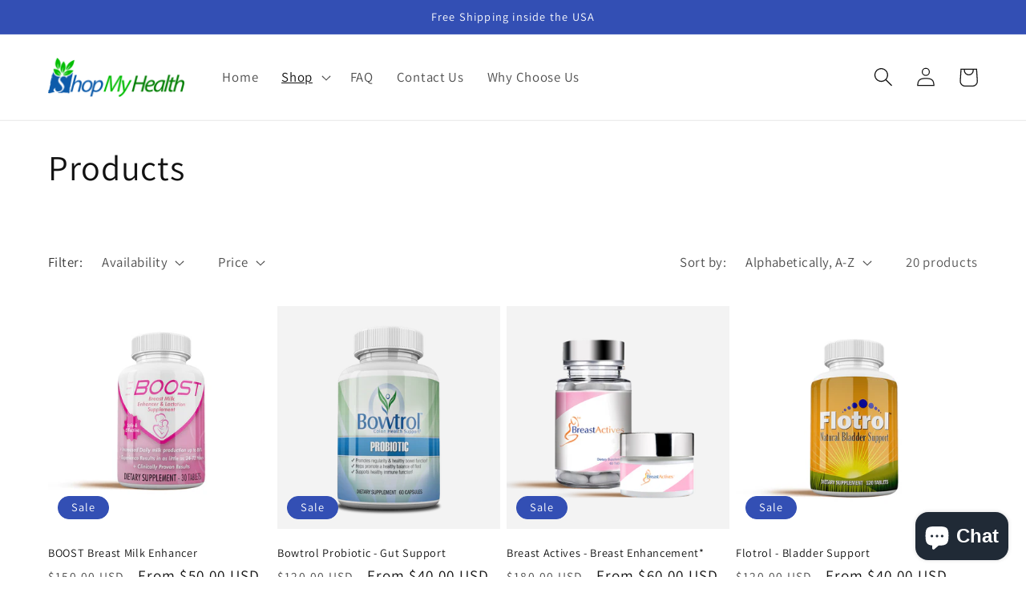

--- FILE ---
content_type: application/javascript; charset=utf-8
request_url: https://analyzely.gropulse.com/get_script?shop=buyhealth-com.myshopify.com
body_size: -134
content:

  (function(){
    if (location.pathname.includes('/thank_you') || location.pathname.includes('/thank-you')) {
      var script = document.createElement("script");
      script.type = "text/javascript";
      script.src = "https://analyzely.gropulse.com/get_purchase_page_script?shop=buyhealth-com.myshopify.com";
      document.getElementsByTagName("head")[0].appendChild(script);
    }
  })();
  

--- FILE ---
content_type: application/x-javascript
request_url: https://app.cart-bot.net/public/status/shop/buyhealth-com.myshopify.com.js?1764990068
body_size: -324
content:
var giftbee_settings_updated='1683562874c';